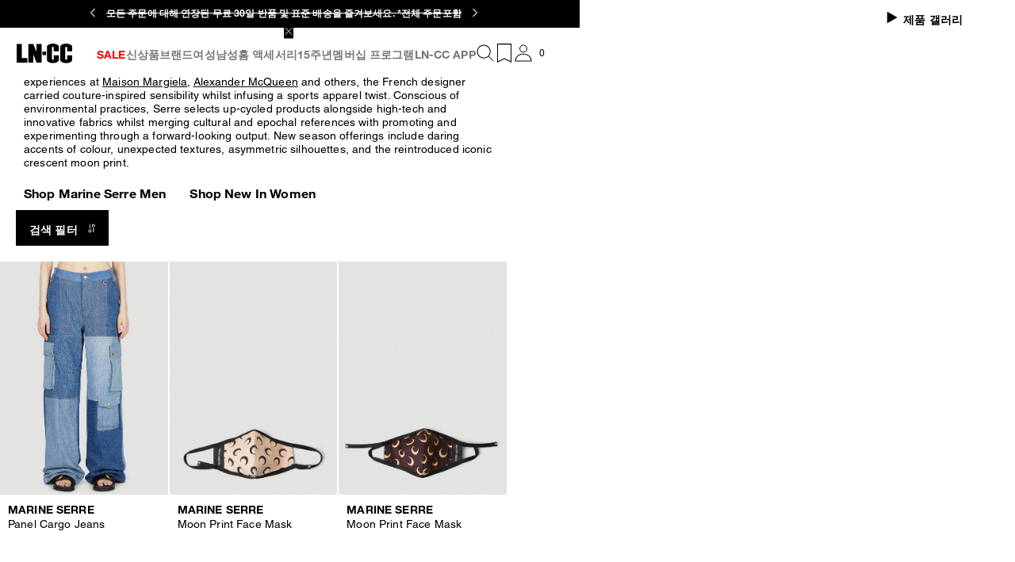

--- FILE ---
content_type: application/javascript; charset=utf8
request_url: https://www.ln-cc.com/mobify/bundle/13072/api-router.js
body_size: 3955
content:
"use strict";(self.__LOADABLE_LOADED_CHUNKS__=self.__LOADABLE_LOADED_CHUNKS__||[]).push([[6712],{83058:(e,t,l)=>{l.r(t),l.d(t,{default:()=>w});var o=l(2312),n=l(4832),i=l(55984),a=l(73275),r=l(8108),s=l(24144),c=l(92552),u=l(62e3),d=l(16740),g=l(69440),v=l(97596),m=l(39640),p=l(55432),h=l(22648),y=l(9480);const f=new class{systemPathnames=[/\/mobify\/bundle\/*/];constructor(){this.routes=y.c}getRoute(e){return e?this.routes.find((t=>e.match(new RegExp(t.action)))):this.routes[this.routes.length-1]}isSystemPathname(e){return this.systemPathnames.some((t=>e.match(t)))}};function C(e,t){var l=Object.keys(e);if(Object.getOwnPropertySymbols){var o=Object.getOwnPropertySymbols(e);t&&(o=o.filter((function(t){return Object.getOwnPropertyDescriptor(e,t).enumerable}))),l.push.apply(l,o)}return l}function L(e){for(var t=1;t<arguments.length;t++){var l=null!=arguments[t]?arguments[t]:{};t%2?C(Object(l),!0).forEach((function(t){(0,o.c)(e,t,l[t])})):Object.getOwnPropertyDescriptors?Object.defineProperties(e,Object.getOwnPropertyDescriptors(l)):C(Object(l)).forEach((function(t){Object.defineProperty(e,t,Object.getOwnPropertyDescriptor(l,t))}))}return e}const P="Home-ErrorNotFound",b=["page"],S="SEARCH",E="DEFAULT",k=({routeDetails:e})=>{const t=(0,s.IT)(),l=(0,h.Ks)(),o=()=>{if(null!=e&&e.url&&e.action!==P){const o=new URL(null==e?void 0:e.url,window.location.origin),n=new URLSearchParams(t.search);for(let[e,t]of Object.entries(o.searchParams))n.append(e,t);const i=l.updateLinkWithLocale(`${o.pathname}?${n.toString()}`);(0,v.Qp)(i)}};return(0,r.useEffect)(o,[]),(0,r.useEffect)(o,[e]),null},A=({routeDetails:e,componentData:t,isLoading:l})=>{const o=null!=e&&e.action?f.getRoute(e.action):void 0,n=null==o?void 0:o.component;return r.createElement(r.Fragment,null,n?r.createElement(u.c,null,r.createElement(n,(0,i.c)({},t,{isLoading:l}))):r.createElement(d.c,null),r.createElement(k,{routeDetails:e}))};A.shouldGetProps=({previousLocation:e,location:t})=>!(c.c.isExternalLocation(t)||e&&e.pathname===t.pathname&&e.search===t.search),A.getProps=function(){var e=(0,n.c)((function*(e){var t,l,o,r,s,c,u,d,h,y,C,k,w;const{location:O,res:M,generalData:D,managerRepository:U,req:j}=e,R=U.getContentMgr().getCMSProvider(),_=O.search?`${O.pathname}${O.search}`:O.pathname,q=U.getLocalesMgr().updateLinkWithLocale(_),z=[];let I=null;if(f.isSystemPathname(O.pathname))return{};if(m.oj&&(null==e||!e.prevAlternativeCgid)&&_!==q)return M.redirectCached(301,q),yield new Promise((()=>{})),{};const N=Object.fromEntries(new URLSearchParams(O.search).entries());for(const e in N)N[e]=N[e].replace(/\+/g," ");const T=L({},N),x={country:U.getLocalesMgr().getDefaultLocale().getCountryCode()};let $;try{$=U.getLocalesMgr().normalizeLink(O.pathname)}catch(e){return M.redirectCached(301,"/"),yield new Promise((()=>{})),{}}U.getLocalesMgr().getCurrentLocale().isValid()&&(x.country=U.getLocalesMgr().getCurrentCountry().getCountryCode()),Object.keys(T).length>0&&b.forEach((e=>{delete T[e]}));const H=function(){var e=(0,n.c)((function*(e){if(e.redirectsStack&&e.redirectsStack.length>0){let l;const o=e.redirectsStack[0];if((0,v._q)(o.location.href)){var t;const e=U.getLocalesMgr().updateLinkWithLocale(o.location.href);(null==M||null===(t=M.locals)||void 0===t?void 0:t.originalUrl)!==e&&(l=!0,M.redirectCached(o.status,U.getLocalesMgr().updateLinkWithLocale(o.location.href)))}else l=!0,M.redirectCached(o.status,o.location);if(l&&m.oj)return yield new Promise((()=>{})),{}}}));return function(t){return e.apply(this,arguments)}}();let W;const V=null!=j&&null!==(t=j.data)&&void 0!==t&&t.routeInfo?Promise.resolve(null==j?void 0:j.data.routeInfo):U.getSfccAPI().getRouteInfo((0,v.wz)($),L(L({},T),x));if(!m.oj){const e=U.getRouterMgr().getRoute(O.pathname);W=e,V.then((t=>{e&&t.metadata&&(z.push(t.metadata),U.getSeoMgr().setMetadata([t.metadata])),H(t)}))}var B;if((W||(W=yield V),m.oj&&(yield H(W)),null!==(l=W)&&void 0!==l&&l.prevAlternativeCgid&&(e.prevAlternativeCgid=W.prevAlternativeCgid),null!==(o=W)&&void 0!==o&&o.expirationTime&&(e.expirationTime=W.expirationTime),null!==(r=W)&&void 0!==r&&r.alternativeUrl)&&U.getLocalesMgr().updateLinkWithLocale(null===(B=W)||void 0===B?void 0:B.alternativeUrl)!==q)return A.getProps(L(L({},e),{},{location:new URL(W.alternativeUrl),prevAlternativeCgid:W.queryParams.cgid,expirationTime:W.expirationTime}));const F=U.getLocalesMgr().getCurrentLanguageCode(!0),K=-1!==["Home-Show","Default-Start"].indexOf(W.action)||"/"+F+"-"+(null==x||null===(s=x.country)||void 0===s?void 0:s.toLowerCase())+"/"===O.pathname;e.query=(0,i.c)({},N,W.queryParams);const G=U.getLocalesMgr().getDefaultLocale().getLanguageCode();if(-1!==[P].indexOf(W.action)||K){var Q,J,X,Y,Z,ee,te;const t=U.getContentMgr().isPreviewMode(),l=U.getLanguagesMgr().getLanguages().map((e=>e.language.id)),o=K?"/":U.getLocalesMgr().getUrlWithoutLocale(O.pathname),{app:n}=(0,m.eE)()||null;let i,a={},r={},s={};const c=!U.getUiMgr().isLivePreview()&&l;if(null!=n&&null!==(Q=n.contentfulAPI)&&void 0!==Q&&null!==(J=Q.multiSiteEnabled)&&void 0!==J&&J.pages){let e;e=U.getLocalesMgr().getCurrentLocale().isValid()?[U.getLocalesMgr().getCurrentCountry().getSiteId(),"all"]:["all"],i={variables:{slug:{[F]:o},locale:F,allLocales:c,sites:e},fallbackVariables:[]},F!==G&&i.fallbackVariables.push({slug:{[G]:o},locale:G,allLocales:l,sites:e})}else i={variables:{slug:{[F]:o},locale:F,allLocales:l},fallbackVariables:[]},F!==G&&i.fallbackVariables.push({slug:{[G]:o},locale:G,allLocales:l});const u=null!=j&&null!==(X=j.data)&&void 0!==X&&X.contentfulPage?Promise.resolve(null==j||null===(Y=j.data)||void 0===Y?void 0:Y.contentfulPage):R.getContent("page",i);var le,oe;s=yield u.then((e=>{var t,l;return(null==e||null===(t=e.pageCollection)||void 0===t||null===(l=t.items)||void 0===l?void 0:l.length)>0?(a={pageCollection:{items:[e.pageCollection.items[0].slug]}},R.getTraverser().traverse(e,{key:O.pathname,parseLocalized:!0}).then((e=>(r={pageCollection:{items:[e.pageCollection.items[0].seo]}},e)))):e})),(null===(Z=s)||void 0===Z||null===(ee=Z.pageCollection)||void 0===ee||null===(te=ee.items)||void 0===te?void 0:te.length)>0&&(W.action="Content-Show",W.url=O.pathname,W.pageUrls&&(Object.keys(W.pageUrls).forEach((e=>W.pageUrls[e]=o)),Object.keys(W.pageUrls).forEach((e=>{if("/"===O.pathname)W.pageUrls[e]="/";else{var t;let l=null===(t=a.pageCollection)||void 0===t?void 0:t.items[0];W.pageUrls[e]=l?l[e]:o}}))),e.data=s,e.data.localizedSlug=null===(le=a.pageCollection)||void 0===le?void 0:le.items[0],e.data.localizedSeo=null===(oe=r.pageCollection)||void 0===oe?void 0:oe.items[0],e.slug=o,e.isContentBuiltWithPreview=t,e.isHomePage=K)}else if("Search-Show"===W.action){const{q:t,cgid:l}=e.query;if(!(yield U.getCategoriesMgr().getCategoryPromise(l).then((e=>e.isDefaultPLPTemplate())))){var ne,ie,ae,re,se,ce,ue,de,ge,ve,me,pe,he,ye,fe,Ce;if(t){if(I=null!=j&&null!==(ae=j.data)&&void 0!==ae&&ae.contentfulPage?yield R.getTraverser().traverse(null==j||null===(re=j.data)||void 0===re?void 0:re.contentfulPage,{key:S,parseLocalized:!0}):yield R.getContent("categoryPage",{variables:{type:S}},!0,!0),(null===(se=I)||void 0===se||null===(ce=se.categoryPageCollection)||void 0===ce||null===(ue=ce.items)||void 0===ue?void 0:ue.length)>0&&null!==(de=I.categoryPageCollection.items[0])&&void 0!==de&&null!==(ge=de.page)&&void 0!==ge&&ge.metadata){var Le,Pe;const e=null===(Le=I.categoryPageCollection.items[0])||void 0===Le||null===(Pe=Le.page)||void 0===Pe?void 0:Pe.metadata;z.push(e)}}else l&&(I=null!=j&&null!==(he=j.data)&&void 0!==he&&he.contentfulPage?yield R.getTraverser().traverse(null==j||null===(ye=j.data)||void 0===ye?void 0:ye.contentfulPage,{key:O.pathname,parseLocalized:!0}):yield R.getContent("categoryPage",{variables:{category:l}},!0,!0)),0===(null===(ve=I)||void 0===ve||null===(me=ve.categoryPageCollection)||void 0===me||null===(pe=me.items)||void 0===pe?void 0:pe.length)&&(I=null!=j&&null!==(fe=j.data)&&void 0!==fe&&fe.contentfulPage?yield R.getTraverser().traverse(null==j||null===(Ce=j.data)||void 0===Ce?void 0:Ce.contentfulPage,{key:E,parseLocalized:!0}):yield R.getContent("categoryPage",{variables:{type:E}},!0,!0));e.categoryPageContentData=null===(ne=I)||void 0===ne||null===(ie=ne.categoryPageCollection)||void 0===ie?void 0:ie.items[0]}}null!=e&&null!==(c=e.data)&&void 0!==c&&c.localizedSeo&&null!=e&&null!==(u=e.data)&&void 0!==u&&u.localizedSeo[G]?z.push(e.data.localizedSeo[G]):(null==e||null===(d=e.data)||void 0===d||null===(h=d.pageCollection)||void 0===h||null===(y=h.items)||void 0===y?void 0:y.length)>0&&e.data.pageCollection.items[0].metadata&&z.push(e.data.pageCollection.items[0].metadata),null!==(C=W)&&void 0!==C&&C.metadata&&z.push(W.metadata);const be=null===(k=W)||void 0===k||null===(w=k.jsonld)||void 0===w?void 0:w.find((e=>"ItemList"===e["@type"]));if(be){var Se,Ee,ke;const t=yield D.headerPromise,l=null==t||null===(Se=t.headerCollection)||void 0===Se||null===(Ee=Se.items[0])||void 0===Ee||null===(ke=Ee.navigation.subItemsCollection)||void 0===ke?void 0:ke.items,o=-1!==["Content-Show"].indexOf(W.action)&&!K,n=[],r=[];let s=1;const c=(e,t)=>{var l,o;if((null==e?void 0:e.targetUrl)===t)return e;if((null==e||null===(l=e.subItemsCollection)||void 0===l||null===(o=l.items)||void 0===o?void 0:o.length)>0){let l=null;for(let o=0;null==l&&o<(null===(n=e.subItemsCollection)||void 0===n||null===(i=n.items)||void 0===i?void 0:i.length);o++){var n,i,a;l=c(null===(a=e.subItemsCollection)||void 0===a?void 0:a.items[o],t)}return l&&null!=e&&e.targetUrl&&r.push(e),l}return null};if(l&&l.forEach((t=>{if(o&&c(t,e.slug),"NavigationItem"===(null==t?void 0:t.__typename)){var l,a,r,u,d;const e=null==t||null===(l=t.category)||void 0===l||null===(a=l.items[0])||void 0===a?void 0:a.id,o=U.getCategoriesMgr().getCategory(e),c=((null==o?void 0:o.getCategoryDescription())??(null===(r=be.itemListElement.find((t=>t._id===e)))||void 0===r?void 0:r.description))||(null==o?void 0:o.getName())||t.description,g=null==be||null===(u=be.itemListElement)||void 0===u?void 0:u.find((t=>t._id===e));if(null!=g&&g.url){const e=(0,i.c)({},g,{description:c,position:s,url:g.url});delete e._id,n.push(e),s++}else null!=t&&null!==(d=t.targetPage)&&void 0!==d&&d.slug&&(n.push({"@type":"SiteNavigationElement",position:s,name:null==t?void 0:t.title,description:c,url:t.targetPage.slug}),s++)}else if("PersonalizedBlock"===(null==t?void 0:t.__typename)){var g;(null===(g=t.personalizedItemsCollection)||void 0===g?void 0:g.items).forEach((e=>{var l,o,i,a;const r=null===(l=e.item)||void 0===l||null===(o=l.category)||void 0===o||null===(i=o.items[0])||void 0===i?void 0:i.id,c=U.getCategoriesMgr().getCategory(r),u=c.getCategoryDescription()||c.getName()||t.description;n.push({"@type":"SiteNavigationElement",position:s,name:null===(a=e.item)||void 0===a?void 0:a.title,description:u,url:c.getUrl()}),s++}))}})),o){var Ae,we;const t=(e,t,l)=>({"@type":"ListItem",position:l,name:e,item:t}),l={"@context":"https://schema.org","@type":"BreadcrumbList",itemListElement:[]};l.itemListElement.push(t("Home",(0,a.M)(),0)),r.length>0&&r.reverse().forEach(((e,o)=>{null!=e&&e.targetUrl&&l.itemListElement.push(t(null==e?void 0:e.title,(0,v.sv)(e.targetUrl),o+1))})),l.itemListElement.push(t(null===(Ae=e.data.pageCollection)||void 0===Ae||null===(we=Ae.items[0].metadata)||void 0===we?void 0:we.title,(0,v.sv)(e.slug),l.itemListElement.length)),W.jsonld.push(l)}be.itemListElement=n}U.getSeoMgr().setData(z,W.pageUrls,W.jsonld,(0,v.sv)(O.pathname));const Oe=yield f.getRoute(W.action).component.load(),Me=Oe.default.getProps?yield Oe.default.getProps(e):{},De=new URLSearchParams(e.query);return p.cz&&W.action in p.cz&&p.cz[W.action].forEach((e=>{De.delete(e)})),U.getStoreMgr().getStore().dispatch((0,g.GO)({currentRoute:`${W.action}?${De.toString()}`,isHomePage:K})),{routeDetails:W,componentData:Me}}));return function(t){return e.apply(this,arguments)}}();const w=A},9480:(e,t,l)=>{l.d(t,{c:()=>d});var o=l(8108),n=l(77376),i=l(16740);const a=o.createElement(i.c,null),r=(0,n.default)({resolved:{},chunkName:()=>"pages-my-account",isReady(e){const t=this.resolve(e);return!0===this.resolved[t]&&!!l.m[t]},importAsync:()=>Promise.all([l.e(1968),l.e(9546),l.e(6124),l.e(3476),l.e(7320),l.e(8288),l.e(1128),l.e(7054)]).then(l.bind(l,78488)),requireAsync(e){const t=this.resolve(e);return this.resolved[t]=!1,this.importAsync(e).then((e=>(this.resolved[t]=!0,e)))},requireSync(e){const t=this.resolve(e);return l(t)},resolve:()=>78488},{fallback:a}),s=(0,n.default)({resolved:{},chunkName:()=>"contentful-components-CategoryPage",isReady(e){const t=this.resolve(e);return!0===this.resolved[t]&&!!l.m[t]},importAsync:()=>Promise.resolve().then(l.bind(l,94596)),requireAsync(e){const t=this.resolve(e);return this.resolved[t]=!1,this.importAsync(e).then((e=>(this.resolved[t]=!0,e)))},requireSync(e){const t=this.resolve(e);return l(t)},resolve:()=>94596},{fallback:a}),c=(0,n.default)({resolved:{},chunkName:()=>"pages-product-detail-ProductDetailApi",isReady(e){const t=this.resolve(e);return!0===this.resolved[t]&&!!l.m[t]},importAsync:()=>Promise.all([l.e(5624),l.e(4472),l.e(5676),l.e(4244)]).then(l.bind(l,98868)),requireAsync(e){const t=this.resolve(e);return this.resolved[t]=!1,this.importAsync(e).then((e=>(this.resolved[t]=!0,e)))},requireSync(e){const t=this.resolve(e);return l(t)},resolve:()=>98868},{fallback:a}),u=(0,n.default)({resolved:{},chunkName:()=>"pages-page-not-found",isReady(e){const t=this.resolve(e);return!0===this.resolved[t]&&!!l.m[t]},importAsync:()=>l.e(3238).then(l.bind(l,44496)),requireAsync(e){const t=this.resolve(e);return this.resolved[t]=!1,this.importAsync(e).then((e=>(this.resolved[t]=!0,e)))},requireSync(e){const t=this.resolve(e);return l(t)},resolve:()=>44496},{fallback:a}),d=[{component:r,action:"^Account-Show$",name:"myaccount"},{component:c,action:"^Product-Show$",name:"pdp"},{component:s,action:"^Search-Show$",name:"plp"},{component:(0,n.default)({resolved:{},chunkName:()=>"pages-clp",isReady(e){const t=this.resolve(e);return!0===this.resolved[t]&&!!l.m[t]},importAsync:()=>l.e(9644).then(l.bind(l,1456)),requireAsync(e){const t=this.resolve(e);return this.resolved[t]=!1,this.importAsync(e).then((e=>(this.resolved[t]=!0,e)))},requireSync(e){const t=this.resolve(e);return l(t)},resolve:()=>1456},{fallback:a}),action:"^Content-Show$",name:"clp"},{component:u,action:"^.*$",name:"404"}]}}]);